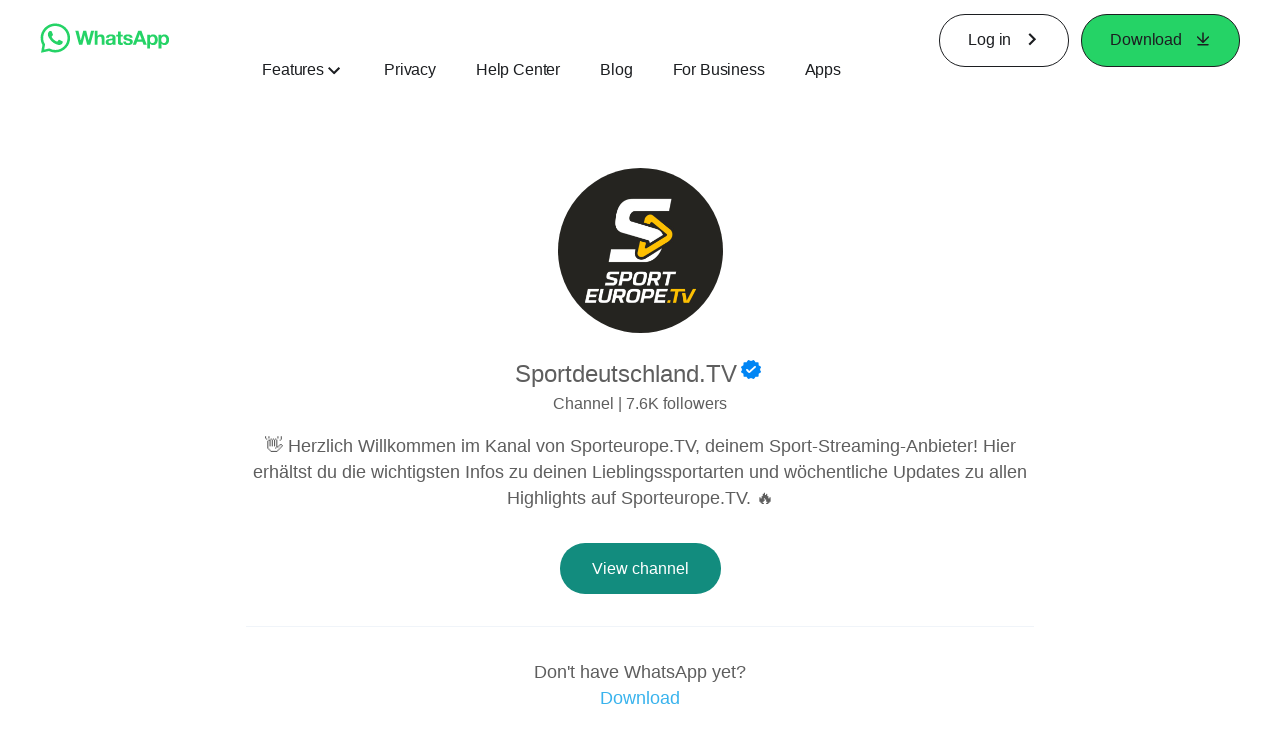

--- FILE ---
content_type: application/x-javascript; charset=utf-8
request_url: https://www.whatsapp.com/ajax/bz?__a=1&__ccg=UNKNOWN&__dyn=7xe6E5aQ1PyUbFp41twpUnwgU29zE6u7E3rw5ux609vCwjE1EE2Cw8G0um4o5-0me0sy0ny0RE2Jw8W1uw2oE17U2ZwrU1Xo1UU3jwea&__hs=20472.BP%3Awhatsapp_www_pkg.2.0...0&__hsi=7597141520066059908&__req=1&__rev=1032164429&__s=u7gqzy%3A0krrzx%3Ajwjekd&__user=0&dpr=2&jazoest=2940&lsd=AdFAaIh0fio
body_size: -1764
content:
for (;;);{"__ar":1,"rid":"AC4ODcnfUh7k_9Qeqqju_A7","payload":null,"lid":"7597141534055051156"}